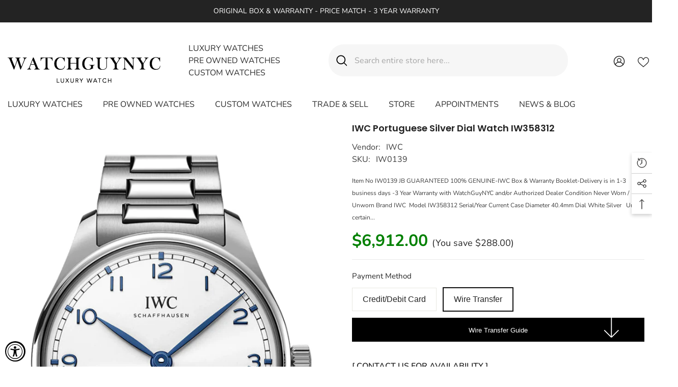

--- FILE ---
content_type: text/html; charset=utf-8
request_url: https://www.watchguynyc.com/products/iwc-portuguese-watch-iw358312?view=ajax_recently_viewed&_=1768805669199
body_size: 366
content:


<div class="item">
  <a class="first-info" href="/products/iwc-portuguese-watch-iw358312" data-mobile-click><svg aria-hidden="true" focusable="false" data-prefix="fal" data-icon="external-link" role="img" xmlns="http://www.w3.org/2000/svg" viewBox="0 0 512 512" class="icon icon-external-link"><path d="M440,256H424a8,8,0,0,0-8,8V464a16,16,0,0,1-16,16H48a16,16,0,0,1-16-16V112A16,16,0,0,1,48,96H248a8,8,0,0,0,8-8V72a8,8,0,0,0-8-8H48A48,48,0,0,0,0,112V464a48,48,0,0,0,48,48H400a48,48,0,0,0,48-48V264A8,8,0,0,0,440,256ZM500,0,364,.34a12,12,0,0,0-12,12v10a12,12,0,0,0,12,12L454,34l.7.71L131.51,357.86a12,12,0,0,0,0,17l5.66,5.66a12,12,0,0,0,17,0L477.29,57.34l.71.7-.34,90a12,12,0,0,0,12,12h10a12,12,0,0,0,12-12L512,12A12,12,0,0,0,500,0Z"></path></svg>
            <img srcset="//www.watchguynyc.com/cdn/shop/products/IW0139_IW358312_IWC_WATCH.jpg?v=1729137014" src="//www.watchguynyc.com/cdn/shop/products/IW0139_IW358312_IWC_WATCH.jpg?v=1729137014" alt="Iwc Portuguese Silver Dial Watch Iw358312" loading="lazy" class="motion-reduce hidden-mobile" sizes="100px"/>
            <a class="hidden-desktop" href="/products/iwc-portuguese-watch-iw358312">
              <img srcset="//www.watchguynyc.com/cdn/shop/products/IW0139_IW358312_IWC_WATCH.jpg?v=1729137014" src="//www.watchguynyc.com/cdn/shop/products/IW0139_IW358312_IWC_WATCH.jpg?v=1729137014" alt="Iwc Portuguese Silver Dial Watch Iw358312" loading="lazy" class="motion-reduce" sizes="100px"/>
            </a></a>
    <div class="second-info">
      <div class="first product-item" data-product-id="6694387253342"><div class="product-vendor">
                    <span class="visually-hidden">Vendor:</span>
                    <a href="/collections/vendors?q=IWC" title="IWC">IWC</a>           
            </div><a class="product-title link-underline" href="/products/iwc-portuguese-watch-iw358312">
                <span class="text">IWC Portuguese Silver Dial Watch IW358312</span>
        </a>
             <div class="product-price">
        
  <div class="price ">
      <dl><div class="price__regular"><dd class="price__last"><span class="price-item price-item--regular"><span class=money>$7,200.00</span></span></dd>
          </div>
          <div class="price__sale"><dd class="price__compare" data-compare=""><s class="price-item price-item--regular"></s></dd><dd class="price__last" data-last="720000"><span class="price-item price-item--sale"><span class=money>$7,200.00</span></span></dd></div>
          <small class="unit-price caption hidden">
              <dt class="visually-hidden">Unit price</dt>
              <dd class="price__last"><span></span><span aria-hidden="true">/</span><span class="visually-hidden">&nbsp;per&nbsp;</span><span></span></dd>
          </small>
      </dl>
  </div>



      </div>
      </div>
        <a class="second" href="/products/iwc-portuguese-watch-iw358312"></a>
    </div>
</div>